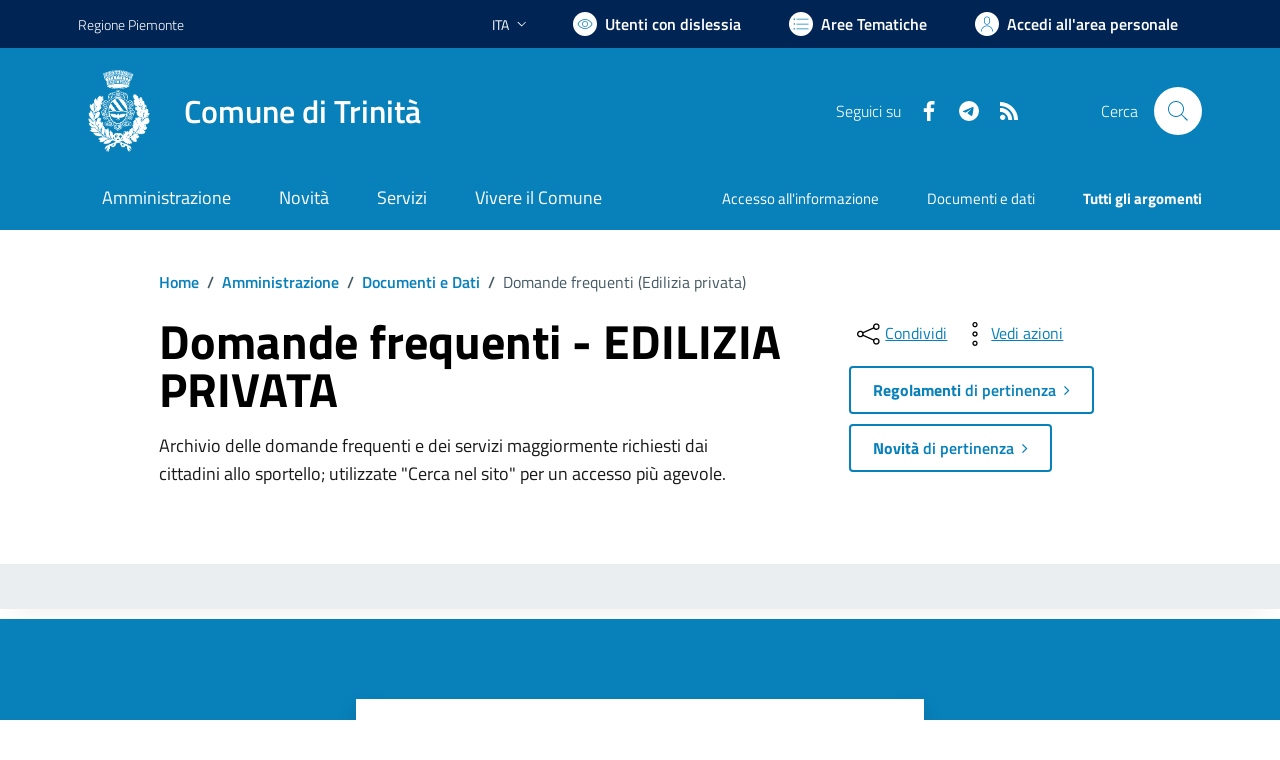

--- FILE ---
content_type: text/html; charset=utf-8
request_url: https://comune.trinita.cn.it/services/v1/ashx_master/carica_random_ricerca.ashx
body_size: 228
content:

						<li role='listitem'>
							<a href='/servizi/faq/75/Sportello-Unico-Attivit-c3-a0-Produttive--SUAP-'>
								Sportello Unico Attività Produttive (SUAP)
							</a>
						</li>
						<li role='listitem'>
							<a href='/servizi/faq/69/Richiedere-il-certificato-di-iscrizione-alle-liste-elettorali'>
								Richiedere il certificato di iscrizione alle liste elettorali
							</a>
						</li>
						<li role='listitem'>
							<a href='/servizi/faq/63/Richiedere-il-certificato-di-cittadinanza'>
								Richiedere il certificato di cittadinanza
							</a>
						</li>
						<li role='listitem'>
							<a href='/servizi/faq/57/Pagare-contravvenzioni-'>
								Pagare contravvenzioni 
							</a>
						</li>